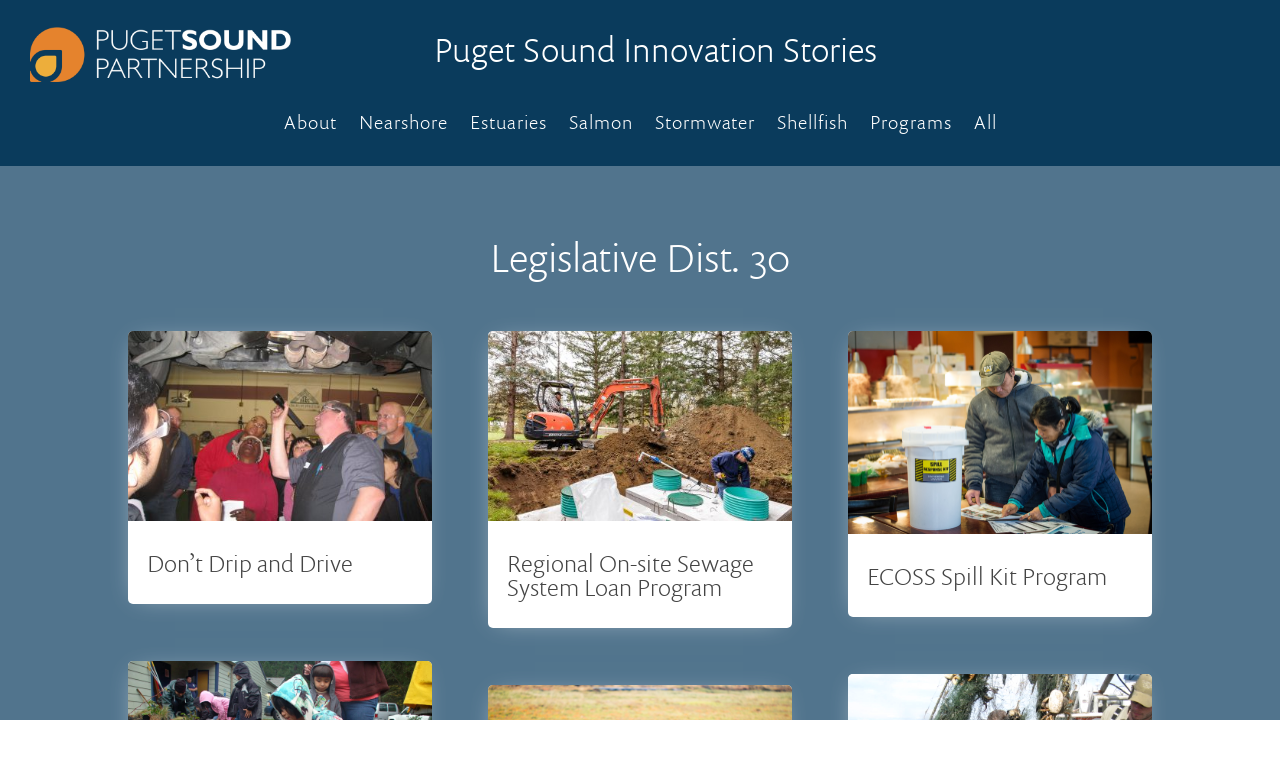

--- FILE ---
content_type: application/javascript
request_url: https://innovationstories.psp.wa.gov/wp-content/plugins/search-filter-divi/scripts/frontend-bundle.min.js?ver=1.0.0
body_size: 1151
content:
!function(t){var e={};function n(o){if(e[o])return e[o].exports;var r=e[o]={i:o,l:!1,exports:{}};return t[o].call(r.exports,r,r.exports,n),r.l=!0,r.exports}n.m=t,n.c=e,n.d=function(t,e,o){n.o(t,e)||Object.defineProperty(t,e,{configurable:!1,enumerable:!0,get:o})},n.n=function(t){var e=t&&t.__esModule?function(){return t.default}:function(){return t};return n.d(e,"a",e),e},n.o=function(t,e){return Object.prototype.hasOwnProperty.call(t,e)},n.p="/",n(n.s=9)}({0:function(t,e){},10:function(t,e){!function(t){"use strict";var e=!1;t(document).on("sf:init",".searchandfilter",function(n,o){"divi_post_module"==o.object.display_result_method&&t(o.targetSelector).length>0&&(e=!0)}),t(document).ready(function(){e&&t("body").off("click",".et_pb_ajax_pagination_container .wp-pagenavi a,.et_pb_ajax_pagination_container .pagination a")}),t(document).on("sf:ajaxfinish",".searchandfilter",function(e,n){if("divi_post_module"==n.object.display_result_method){var o=t(n.targetSelector+" .et_pb_salvattore_content");o.length>0&&(salvattore.register_grid(o.get(0)),salvattore.recreate_columns(o.get(0)))}})}(jQuery)},9:function(t,e,n){n(0),t.exports=n(10)}});